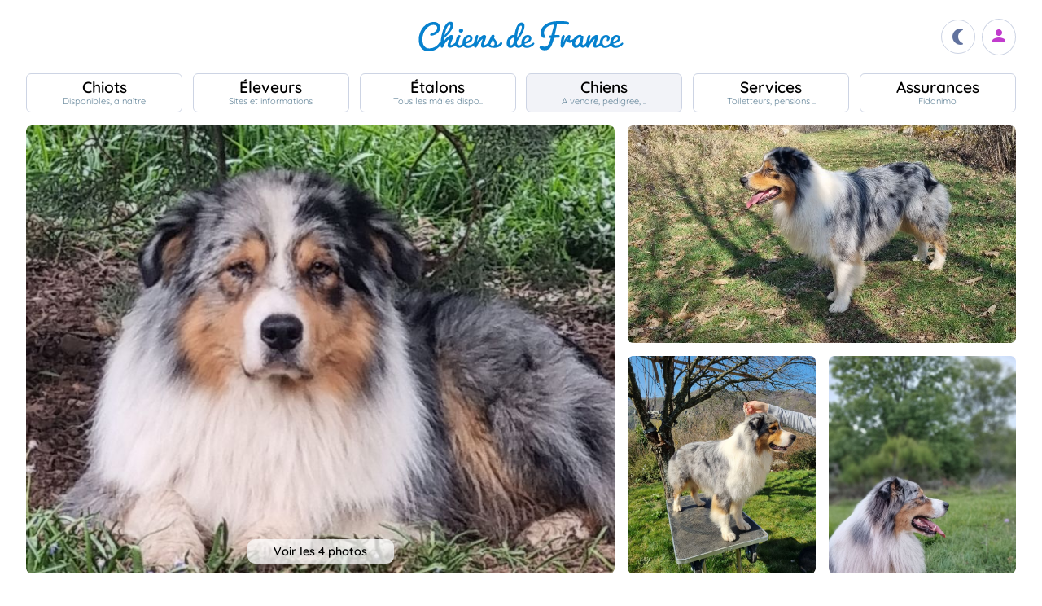

--- FILE ---
content_type: text/html; charset=UTF-8
request_url: https://www.chiens-de-france.com/chien/1272160
body_size: 5775
content:
<!DOCTYPE html><html lang="fr"><head>
<link rel="dns-prefetch" href="//chiens-de-france.com">
<link rel="dns-prefetch" href="//www.googletagmanager.com">
<link rel="dns-prefetch" href="//pagead2.googlesyndication.com">
<link rel="dns-prefetch" href="//www.chiens-de-france.com">
<link rel="dns-prefetch" href="//www.chiens-de-france.comphoto">
<link rel="dns-prefetch" href="//schema.org">
<link rel="dns-prefetch" href="//desmontagnesdelika.chiens-de-france.com">
<link rel="dns-prefetch" href="//www.w3.org">
<link rel="dns-prefetch" href="//agriculture.gouv.fr">
<link rel="dns-prefetch" href="//www.chiots-de-france.com"><script> window.googletag = window.googletag || { cmd: [] }; googletag.cmd.push(function () { googletag.pubads().set("page_url", "http://chiens-de-france.com "); }); </script><script async src="https://www.googletagmanager.com/gtag/js?id=UA-4102505-1" defer></script><script> window.dataLayer = window.dataLayer || []; function gtag(){dataLayer.push(arguments);} gtag('js', new Date()); gtag('config', 'UA-4102505-1', { 'anonymize_ip': true }); gtag('config', 'UA-4102505-10', { 'anonymize_ip': true }); gtag('config', 'G-LN6X65ZMEH');</script><script async src="https://pagead2.googlesyndication.com/pagead/js/adsbygoogle.js?client=ca-pub-3149658572215496" crossorigin="anonymous" defer></script><meta charset="utf-8"><meta name="viewport" content="initial-scale=1.0"><meta name="description" content=" Chien de race Berger Australien Olympe Des Montagnes De Lika. Description détaillée, photos, pedigree, prix, toutes les informations sont sur Chiens de France "/><meta name="Author" content="Chiens-de-France" /><meta name="Copyright" content="Chiens-de-France" /><meta name="apple-mobile-web-app-capable" content="yes"><meta property="og:type" content="article" /><meta property="og:url" content="https://www.chiens-de-france.com/chien/1272160" /><meta property="og:title" content="Chien Berger Australien Olympe Des Montagnes De Lika" /><meta property="og:description" content="ADN : Fait AntagéneAOC : +/+APR : +/+Coudes : ED0.." /><meta property="og:image" content="https://www.chiens-de-france.com//photo/chiens/2021_08/chiens-Berger-Australien-bb0f6bc4-91af-65b4-6996-de5777cdbcb7_min.jpg" /><link rel="shortcut icon" type="image/x-icon" href="/favicon.ico"><script src="https://www.chiens-de-france.com/inc/js/app.js?a" defer></script><script defer src="/inc/vendors/uikit/js/uikit-core.min.js"></script><script defer src="/inc/vendors/uikit/js/components/lightbox.min.js"></script><script defer src="/inc/js/share.js"></script><link rel="preload" href="https://www.chiens-de-france.com/inc/fonts/quicksand-v22-latin-regular.woff" as="font" type="font/woff2" crossorigin><link rel="preload" href="https://www.chiens-de-france.com/inc/fonts/quicksand-v22-latin-regular.woff2" as="font" type="font/woff2" crossorigin><link rel="preload" href="https://www.chiens-de-france.com/inc/fonts/Marianne-Regular.woff" as="font" type="font/woff2" crossorigin><link rel="preload" href="https://www.chiens-de-france.com/inc/fonts/Marianne-Regular.woff2" as="font" type="font/woff2" crossorigin><link rel="preload" href="https://www.chiens-de-france.com/inc/fonts/materialicons/flUhRq6tzZclQEJ-Vdg-IuiaDsNc.woff2" as="font" type="font/woff2" crossorigin><link href="https://www.chiens-de-france.com/inc/css/v5-style.css?v1.2.66" rel="stylesheet" type="text/css" ><link rel="stylesheet" type="text/css" href="https://www.chiens-de-france.com/inc/css/v5-fiche-chiots.css?v1.2.66"><link rel='stylesheet' type='text/css' href='/inc/css/v5-icones.css?05122023'><link rel="stylesheet" type='text/css' href="/inc/vendors/light/css/uikit.min.css?05122023" /><title> Chien Berger Australien Olympe Des Montagnes De Lika </title>
<style>.page_speed_1719279408{ background-image: url('https://www.chiens-de-france.com//photo/chiens/2021_08/chiens-Berger-Australien-bb0f6bc4-91af-65b4-6996-de5777cdbcb7_min.jpg') } .page_speed_721644111{ display:block }</style>
</head><body><script> const sec = document.querySelector('body'); let darkMode = document.cookie.split('; ').find((e) => e.startsWith('darkMode=')); if(!darkMode) { document.cookie = "darkMode=false; path=/"; }else{ if(darkMode.split("=")[1] == "true") sec.classList.add('dark'); }</script><header><div class="nav-mobile-l"></div><div class="logcdf"><a href="https://www.chiens-de-france.com" title="Chiens de France" class="chiensdefrance"></a></div><div class="nav-mobile-r" role="navigation"><div class="fast-dark toggle"><span class="material-icons"></span></div><div class="fast-account"><a href="https://www.chiens-de-france.com/eleveurs/identifier" title="Se connecter à l&#039;admin des éleveurs ou création de compte"><span class="material-icons"></span></a></div><div class="fast-hamb" onclick="openNav()"><span class="material-icons"></span></div></div><div id="nav-mob" class="bout-gal"><div class="nav-mobile-cont"><div class="nav-mobile-top"><div class="nav-mobile-l"><a href="https://www.chiens-de-france.com" title="Retour à l'accueil" class="fast-home"><span class="material-icons"></span></a></div><a href="https://www.chiens-de-france.com" title="Chiens de France, site reférence des chiots et chiens de race" class="chiensdefrance"></a><div class="nav-mobile-r"><div class="fast-dark toggle"><span class="material-icons"></span></div><a href="javascript:void(0)" class="fast-close" onclick="closeNav()"><span class="material-icons"></span></a></div></div><div class="nav-mobile "><a href="https://www.chiens-de-france.com/chiots" class="chiots" title="Chiots inscrits au livre des origines Français (LOF) à vendre"><span>Chiots</span><span>Disponibles, à naître</span></a><a href="https://www.chiens-de-france.com/eleveurs" class="eleveurs" title="Tous les éleveurs de chiens de France"><span>Éleveurs</span><span>Sites et informations</span></a><a href="https://www.chiens-de-france.com/etalons" class="etalons" title="Tous les étalons disponibles sur chiens-de-france.com"><span>Étalons</span><span>Tous les mâles dispo..</span></a><a href="https://www.chiens-de-france.com/chiens" class="chiens" title="Les chiens de race"><span>Chiens</span><span>A vendre, pedigree, ..</span></a><a href="https://www.chiens-de-france.com/services" class="services" title="Pensions, toiletteurs, dresseurs... Retrouvez tous les sevices autour du chien"><span>Services</span><span>Toiletteurs, pensions ..</span></a><a href="https://www.chiens-de-france.com/fidanimo" class="services" title="Fidanimo votre assurance santé animale"><span>Assurances</span><span>Fidanimo</span></a><a href="https://www.chiens-de-france.com/eleveurs/identifier" class="connexion" title="Se connecter à l&#039;admin des éleveurs ou création de compte"><span>Connexion</span><span>Ou créez votre compte</span><span></span></a></div><a class="ad-purina" href="https://www.chiens-de-france.com/purina/produit" title="Club Purina Proplan"></a></div></div><script> function openNav() { document.getElementById("nav-mob").style.width = "100%"; } function closeNav() { document.getElementById("nav-mob").style.width = "0%"; } </script></header><nav><a href="https://www.chiens-de-france.com/chiots" class="chiots " title="Chiots inscrits au livre des origines Français (LOF) à vendre"><span>Chiots</span><span>Disponibles, à naître</span></a><a href="https://www.chiens-de-france.com/eleveurs" class="eleveurs " title="Tous les éleveurs de chiens de France"><span>Éleveurs</span><span>Sites et informations</span></a><a href="https://www.chiens-de-france.com/etalons" class="etalons " title="Tous les étalons disponibles sur chiens-de-france.com"><span>Étalons</span><span>Tous les mâles dispo..</span></a><a href="https://www.chiens-de-france.com/chiens" class="chiens actif " title="Les chiens de race"><span>Chiens</span><span>A vendre, pedigree, ..</span></a><a href="https://www.chiens-de-france.com/services" class="services " title="Pensions, toiletteurs, dresseurs... Retrouvez tous les sevices autour du chien"><span>Services</span><span>Toiletteurs, pensions ..</span></a><a href="https://www.chiens-de-france.com/fidanimo" class="assurance " title="Fidanimo votre assurance santé animale"><span>Assurances</span><span>Fidanimo</span></a><a href="https://www.chiens-de-france.com/eleveurs/identifier" class="connexion " title="Se connecter à l&#039;admin des éleveurs ou création de compte"><span>Connexion</span><span>Ou créez votre compte</span><span class="ic-con"><span class="material-icons"></span></span></a></nav><div class="content"><section class="glob "><div class="gal gal-3" uk-lightbox="animation: slide"><div class="gal-princ"><a href="https://www.chiens-de-france.com//photo/chiens/2021_08/chiens-Berger-Australien-bb0f6bc4-91af-65b4-6996-de5777cdbcb7_min.jpg" class="uk-inline " data-caption="1 / 4"><span class="page_speed_1719279408"></span><div class="nbimg">Voir les 4 photos</div><div class="boxy ifmob"><span class="material-icons">photo_camera</span><span></span></div><img src="https://www.chiens-de-france.com//photo/chiens/2021_08/chiens-Berger-Australien-bb0f6bc4-91af-65b4-6996-de5777cdbcb7_min.jpg" alt="Publication : Des Montagnes De Lika "></a></div><div class="gal-item"><a href="https://www.chiens-de-france.com/photo/eleveurs/257/51366/album/f31c9098-75bf-3544-35cc-a32a022e97b1_min.jpg" class="uk-inline" data-caption=" 2 / 4 "><img src="https://www.chiens-de-france.com/photo/eleveurs/257/51366/album/f31c9098-75bf-3544-35cc-a32a022e97b1_min.jpg" alt="Publication : Des Montagnes De Lika "></a></div><div class="gal-item"><a href="https://www.chiens-de-france.com/photo/eleveurs/257/51366/album/0427bb42-56e9-aa84-71d0-4ae72bd69974_min.jpg" class="uk-inline" data-caption=" 3 / 4 "><img src="https://www.chiens-de-france.com/photo/eleveurs/257/51366/album/0427bb42-56e9-aa84-71d0-4ae72bd69974_min.jpg" alt="Publication : Des Montagnes De Lika "></a></div><div class="gal-item"><a href="https://www.chiens-de-france.com/photo/eleveurs/257/51366/album/54611d01-086e-de84-312d-d5174abdd578_min.jpg" class="uk-inline" data-caption=" 4 / 4 "><img src="https://www.chiens-de-france.com/photo/eleveurs/257/51366/album/54611d01-086e-de84-312d-d5174abdd578_min.jpg" alt="Publication : Des Montagnes De Lika "></a></div></div><ol id="breadcrumb" itemscope itemtype="https://schema.org/BreadcrumbList"><li itemprop="itemListElement" itemscope itemtype="https://schema.org/ListItem"><a itemprop="item" href="https://www.chiens-de-france.com"><span itemprop="name">Accueil</span></a><meta itemprop="position" content="1" /></li><li itemprop="itemListElement" itemscope itemtype="https://schema.org/ListItem"><a itemscope itemtype="https://schema.org/WebPage" itemprop="item" itemid="https://www.chiens-de-france.com/chiens" href="https://www.chiens-de-france.com/chiens"><span itemprop="name">chien</span></a><meta itemprop="position" content="2" /></li><li itemprop="itemListElement" itemscope itemtype="https://schema.org/ListItem"><a itemscope itemtype="https://schema.org/WebPage" itemprop="item" itemid="https://www.chiens-de-france.com/chiens/berger-australien/france" href="https://www.chiens-de-france.com/chiens/berger-australien/france"><span itemprop="name">Berger Australien</span></a><meta itemprop="position" content="3" /></li><li itemprop="itemListElement" itemscope itemtype="https://schema.org/ListItem"><a itemscope itemtype="https://schema.org/WebPage" itemprop="item" itemid="https://www.chiens-de-france.com/chiens/berger-australien/france/auvergne-rhone-alpes" href="https://www.chiens-de-france.com/chiens/berger-australien/france/auvergne-rhone-alpes"><span itemprop="name">France - Auvergne-Rhone-Alpes</span></a><meta itemprop="position" content="4" /></li><li itemprop="itemListElement" itemscope itemtype="https://schema.org/ListItem"><a itemscope itemtype="https://schema.org/WebPage" itemprop="item" itemid="https://www.chiens-de-france.com/chiens/berger-australien/france/auvergne-rhone-alpes?departement=07-ardeche" href="https://www.chiens-de-france.com/chiens/berger-australien/france/auvergne-rhone-alpes?departement=07-ardeche"><span itemprop="name">07 - Ardeche</span></a><meta itemprop="position" content="5" /></li><li itemprop="itemListElement" itemscope itemtype="https://schema.org/ListItem"><span itemprop="name">Olympe Des Montagnes De Lika</span><meta itemprop="position" content="6" /></li></ol><div class="fiche"><div class="fiche-top"><div><h1 class="fiche-top-int spb "><span>Chien Berger Australien</span> Olympe Des Montagnes De Lika <div class="mt-sm"><div class="list-etoile "><div class="star"><span></span></div><div class="star"><span></span></div><div class="star"><span></span></div><div class="star"><span></span></div><div class="star"><span></span></div><div class="certif"><span></span></div></div></div></h1><a rel="noopener" href="https://desmontagnesdelika.chiens-de-france.com/berger-australien" target="_blank" class="fiche-mob-site-eleveur"><svg xmlns="http://www.w3.org/2000/svg" height="24" viewBox="0 -960 960 960" width="24"><path d="M200-120q-33 0-56.5-23.5T120-200v-560q0-33 23.5-56.5T200-840h280v80H200v560h560v-280h80v280q0 33-23.5 56.5T760-120H200Zm188-212-56-56 372-372H560v-80h280v280h-80v-144L388-332Z" /></svg> Des Montagnes De Lika </a></div></div><div class="fiche-box"><h2>Le mot de l&#039;éleveur</h2><div class="fiche-mot">ADN : Fait Antagéne<br />AOC : +/+<br />APR : +/+<br />Coudes : ED0<br />Dentition : DCC<br />DM : +/+<br />Hanches : A/A<br />HSF4 : +/+<br />MDR1 : +/-<br />Queue : Queue longue</div></div><div class="fiche-box"><h2>Informations sur le chien</h2><ul class="liste-info-1"><li><div>Sexe</div><p>Mâle </p></li><li><div>Né le 27/02/2018</div><p>7 an et 10 mois</p></li><li><div>Couleur</div><p>Bleu Merle </p></li><li><div>Tatouage</div><p> 250268501457333 </p></li><li><div>Cotation</div><p>1 - Confirmé </p></li></ul></div><div class="fiche-box"><h2>Tares</h2><div class="tares"><div class="tares-list"><span>Queue - Queue longue</span><span>MDR1 - +/-</span><span>HSF4 - +/+</span><span>Hanches - A/A</span><span>Dentition - DCC</span><span>Coudes - ED0</span><span>APR - +/+</span><span>AOC - +/+</span><span>ADN - Fait Antagéne </span><span>DM - +/+</span></div></div></div><div class="fiche-box"><h2>Propriétaire et producteur</h2><ul class="liste-info-2"><li><div>Site du propriétaire et producteur</div><a rel="noopener" href="https://desmontagnesdelika.chiens-de-france.com/berger-australien" target="_blank" class="fichesite" title="Site du propriétaire"> Des Montagnes De Lika</a></li><li><div>Lieu</div><p>07 - Ardeche</p></li></ul></div><div class="fiche-box"><h2>Les parents</h2><div class="pedifich-flex"><div class="pedifich male"><div class="pedi-flx"><div class="type">Père</div><a class="img-p" href="https://www.chiens-de-france.com/chien/1070456" title="Magic-blue Des Collines Du Lac De Paladru"><img src="https://www.chiens-de-france.com//photo/chiens/2020_07/chiens-342-25e979a7-7bd5-26e4-99ea-bf45f4e3b72d_min.jpg" alt="Magic-blue Des Collines Du Lac De Paladru" loading="lazy" /></a><a class="" href="https://www.chiens-de-france.com/chien/1070456" title="Magic-blue Des Collines Du Lac De Paladru"><div class="nom">Magic-blue Des Collines Du Lac De Paladru</div></a></div><div class="gpbox-arbo"><span></span></div><div class="gpbox"><script>window.addEventListener('load',(e) => { for(el of document.querySelectorAll(".ob_link")){ el.addEventListener("click",(ev) => { if(ev.currentTarget.dataset.l){ window.location.href = atob(ev.currentTarget.dataset.l); } }); };});</script><span class=" ob_link gp" title="Helios red moon Des Collines Du Lac De Paladru" data-l="aHR0cHM6Ly93d3cuY2hpZW5zLWRlLWZyYW5jZS5jb20vY2hpZW4vOTc5ODQ1L2FyY2hpdmU=" ><div class="gp-int">Grand père</div><div class="img-gp"><img src="https://www.chiens-de-france.com//photo/chiens/2016_03/chiens-Berger-Australien-3669254a-939f-4764-6d1a-d83b331123a2.jpg" alt="Helios red moon Des Collines Du Lac De Paladru" loading="lazy" /></div><div class="img-int">Helios red moon Des Collines Du Lac De Paladru</div></span><span class=" ob_link gp" title="Firefly energy blue of the Little Black Moon" data-l="aHR0cHM6Ly93d3cuY2hpZW5zLWRlLWZyYW5jZS5jb20vY2hpZW4vNzc1Njk2L2FyY2hpdmU=" ><div class="gp-int">Grand mère</div><div class="img-gp"><img src="https://www.chiens-de-france.com//photo/chiens/2013_01/chiens-Berger-Australien-5d371af9-5b14-87f4-4127-8c8f7f120ea8.jpg" alt="Firefly energy blue of the Little Black Moon" loading="lazy" /></div><div class="img-int">Firefly energy blue of the Little Black Moon</div></span></div></div><div class="pedifich femelle"><div class="pedi-flx"><a class="img-p" href="https://www.chiens-de-france.com/chien/1102288" title="Lika de la ferme de l&#039;autre monde"><img src="https://www.chiens-de-france.com//photo/chiens/2018_04/chiens-Berger-Australien-c4edf5e4-975a-19b4-79e1-e1bd310b9f4b_min.jpg" alt="Lika de la ferme de l&#039;autre monde" loading="lazy" /></a><a class="" href="https://www.chiens-de-france.com/chien/1102288" title="Lika de la ferme de l&#039;autre monde"><div class="type">Mère</div><div class="nom">Lika de la ferme de l&#039;autre monde</div></a></div><div class="gpbox-arbo"><span></span></div><div class="pedi-grid"><div class="gpbox"><span class=" ob_link gp" title="Daïko black Des doux angelots" data-l="aHR0cHM6Ly93d3cuY2hpZW5zLWRlLWZyYW5jZS5jb20vY2hpZW4vOTA3MDQzL2FyY2hpdmU=" ><div class="gp-int">Grand père</div><div class="img-gp"><img src="https://www.chiens-de-france.com//photo/chiens/2015_02/chiens-Berger-Australien-69edb89c-69d9-3e34-4da4-f8c81f80ed62.jpg" alt="Daïko black Des doux angelots" loading="lazy" /></div><div class="img-int">Daïko black Des doux angelots</div></span><a class="gp" href="https://www.chiens-de-france.com/chien/907044" title="Gracious, dite géode Opal Aussie"><div class="gp-int">Grand mère</div><div class="img-gp"><img src="https://www.chiens-de-france.com//photo/chiens/2015_02/chiens-Berger-Australien-f008d94b-55e4-a3b4-9dc8-d7ef8c897a74.jpg" alt="Gracious, dite géode Opal Aussie" loading="lazy" /></div><div class="img-int">Gracious, dite géode Opal Aussie</div></a></div></div></div></div><div class="lien-pedigree"><span class=" ob_link " data-l="aHR0cHM6Ly93d3cuY2hpZW5zLWRlLWZyYW5jZS5jb20vY2hpZW4vMTI3MjE2MC9wZWRpZ3JlZQ==" > Pédigree de Olympe Des Montagnes De Lika </span><div><span class=" ob_link " data-l="aHR0cHM6Ly93d3cuY2hpZW5zLWRlLWZyYW5jZS5jb20vcGhvdG8vY2hpZW5zL3RfY2hpZW5fMDMvcGVkaWdyZWUvYTVhZTljMGEtNzc3OC0zZWY0LWUxMWItMTlhZmFjMjBlN2E1LmpwZw==" ><span class="material-icons">upload_file</span><span>Pédigrée n°1</span></span></div></div></div><div class="mt-md mb-lg"><span class=" ob_link fiche-signaler" data-l="aHR0cHM6Ly93d3cuY2hpZW5zLWRlLWZyYW5jZS5jb20vY2hpZW4vMTI3MjE2MC9zaWduYWxlcg==" > Signaler un abus </span></div></section><aside class="various"><div class="ad"><ins  data-ad-client="ca-pub-3149658572215496" data-ad-slot="5070841385" data-ad-format="auto" data-full-width-responsive="true"class="adsbygoogle page_speed_721644111"></ins><script> (adsbygoogle = window.adsbygoogle || []).push({});</script></div><div class="regroup-menud"><a class="ad-purina" href="https://www.chiens-de-france.com/purina/produit" title="Club Purina Proplan"></a><a class="mb-lg creer-site" href="https://www.chiens-de-france.com/eleveurs/creer-son-site-gratuit"><span class="cs1">Créez votre site éleveur</span><span class="cs2">GRATUITEMENT</span><span class="cs3">et profitez de tous les services<br>Chiens de France.</span><span class="cs4"></span></a></div><div class="sticky-menud"><div class="f-3">Les autres chiens Berger Australien</div><div class="list_box_300 mb-resp"><a class="box-3 m-chien" href="https://www.chiens-de-france.com/chien/1102288" title="Étalon Berger Australien - Lika de la ferme de l&#039;autre monde"><div class="box-img"><img loading="lazy" src="https://www.chiens-de-france.com//photo/chiens/2018_04/tn200/TN200_chiens-Berger-Australien-c4edf5e4-975a-19b4-79e1-e1bd310b9f4b_min.jpg" alt="Étalon Berger Australien - Lika de la ferme de l&#039;autre monde" /></div><div class="box-regroup"><div class="box-int-2-mchien">Lika de la ferme de l&#039;autre monde</div><div class="mb-sm"><div class="list-etoile "><div class="star"><span></span></div><div class="star"><span></span></div><div class="star"><span></span></div><div class="star"><span></span></div></div></div><div class="box-int-1"></div></div></a><a class="box-3 m-chien" href="https://www.chiens-de-france.com/chien/1335012" title="Étalon Berger Australien - Shanna Des Montagnes De Lika"><div class="box-img"><img loading="lazy" src="https://www.chiens-de-france.com//photo/chiens/2022_12/tn200/TN200_chiens-Berger-Australien-a1171e8b-661b-ab74-25e9-777b40062e57_min.jpg" alt="Étalon Berger Australien - Shanna Des Montagnes De Lika" /></div><div class="box-regroup"><div class="box-int-2-mchien">Shanna Des Montagnes De Lika</div><div class="mb-sm"><div class="list-etoile "><div class="star"><span></span></div><div class="star"><span></span></div><div class="star"><span></span></div><div class="star"><span></span></div><div class="star"><span></span></div></div></div><div class="box-int-1"></div></div></a></div></div></aside></div><div class="content"><aside class="ad-horizon"><ins  data-ad-client="ca-pub-3149658572215496" data-ad-slot="5070841385" data-ad-format="auto" data-full-width-responsive="true"class="adsbygoogle page_speed_721644111"></ins><script> (adsbygoogle = window.adsbygoogle || []).push({});</script></aside></div><div class="list-other-max"><div class="content-max list-other"><div><div>Retrouvez tous les chiots Berger Australien </div><ul><li><a href="https://www.chiens-de-france.com/chiots/berger-australien/france" title="">Les chiots Berger Australien en France</a></li><li><a href="https://www.chiens-de-france.com/chiots/berger-australien/france/auvergne-rhone-alpes" title="">Les chiots Berger Australien dans la région Auvergne-Rhone-Alpes</a></li><li><a href="https://www.chiens-de-france.com/chiots/berger-australien/france/auvergne-rhone-alpes?departement=07-ardeche" title="">Les chiots Berger Australien dans le département 07 - Ardeche</a></li></ul></div><div><div>Retrouvez tous les eleveurs Berger Australien</div><ul><li><a href="https://www.chiens-de-france.com/eleveurs/berger-australien/france" title="">Les éleveurs Berger Australien en France</a></li><li><a href="https://www.chiens-de-france.com/eleveurs/berger-australien/france/auvergne-rhone-alpes" title="">Les éleveurs Berger Australien dans la région Auvergne-Rhone-Alpes</a></li><li><a href="https://www.chiens-de-france.com/eleveurs/berger-australien/france/auvergne-rhone-alpes?departement=07-ardeche" title="">Les éleveurs Berger Australien dans le département 07 - Ardeche</a></li></ul></div></div></div><div class="content-sensi"><div class="sensi"><div><div> Un animal est un être sensible. Vous êtes responsable de la santé et du bien-être de votre animal pour toute sa vie. Pour plus d'informations, consultez le site du ministère chargé de l'agriculture : <span class=" ob_link " data-l="aHR0cHM6Ly9hZ3JpY3VsdHVyZS5nb3V2LmZyL2NvbnNlaWxzLWV0LXJlZ2xlbWVudGF0aW9uLXRvdXQtc2F2b2lyLXN1ci1sZXMtYW5pbWF1eC1kZS1jb21wYWduaWU=" > https://agriculture.gouv.fr/conseils-et-reglementation-tout-savoir-sur-les-animaux-de-compagnie. </span></div></div><div class="log-rf"></div></div></div><footer class="footer-dim"><div class="all-data-footer"><a href="https://www.chiens-de-france.com/tous-les-chiots" title="tous les chiots chiens-de-france">Annuaire des chiots</a><a href="https://www.chiens-de-france.com/tous-les-eleveurs" title="tous les éleveurs chiens-de-france">Annuaire des éleveurs</a><a href="https://www.chiens-de-france.com/tous-les-etalons" title="tous les étalons chiens-de-france">Annuaire des étalons</a><a href="https://www.chiens-de-france.com/tous-les-chiens" title="tous les étalons chiens-de-france">Annuaire des chiens</a></div><div class="it1"><a rel="noopener" href="https://www.chiots-de-france.com" target="_blank" title="Chiots de France" class="pieddepage-ecart pieddepage-br noir">Chiots-de-france.com</a><a href="https://www.chiens-de-france.com/legal" title="Mentions Légales de chiens-de-france.com" class="pieddepage-ecart pieddepage-br noir">Mentions Légales</a><a href="https://www.chiens-de-france.com/legal/confidentialite" title="Politique de Confidentialité de chiens-de-france.com" class="pieddepage-ecart pieddepage-br noir">Politique de Confidentialité</a></div><div class="it3">Copyright 2026 Chiens-de-france.com</div></footer><script> const toggles = document.querySelectorAll('.toggle'); for(let toggle of toggles) { toggle.onclick = function() { sec.classList.toggle('dark'); document.cookie = "darkMode="+(sec.classList.contains('dark')?"true":"false")+"; path=/"; } }</script><script defer src="https://static.cloudflareinsights.com/beacon.min.js/vcd15cbe7772f49c399c6a5babf22c1241717689176015" integrity="sha512-ZpsOmlRQV6y907TI0dKBHq9Md29nnaEIPlkf84rnaERnq6zvWvPUqr2ft8M1aS28oN72PdrCzSjY4U6VaAw1EQ==" data-cf-beacon='{"version":"2024.11.0","token":"dd77db5b93514ac2810bb01b2f613afd","server_timing":{"name":{"cfCacheStatus":true,"cfEdge":true,"cfExtPri":true,"cfL4":true,"cfOrigin":true,"cfSpeedBrain":true},"location_startswith":null}}' crossorigin="anonymous"></script>
</body></html>

--- FILE ---
content_type: text/html; charset=utf-8
request_url: https://www.google.com/recaptcha/api2/aframe
body_size: 269
content:
<!DOCTYPE HTML><html><head><meta http-equiv="content-type" content="text/html; charset=UTF-8"></head><body><script nonce="VxEHg67SxDMPvqldCK4Www">/** Anti-fraud and anti-abuse applications only. See google.com/recaptcha */ try{var clients={'sodar':'https://pagead2.googlesyndication.com/pagead/sodar?'};window.addEventListener("message",function(a){try{if(a.source===window.parent){var b=JSON.parse(a.data);var c=clients[b['id']];if(c){var d=document.createElement('img');d.src=c+b['params']+'&rc='+(localStorage.getItem("rc::a")?sessionStorage.getItem("rc::b"):"");window.document.body.appendChild(d);sessionStorage.setItem("rc::e",parseInt(sessionStorage.getItem("rc::e")||0)+1);localStorage.setItem("rc::h",'1768759039325');}}}catch(b){}});window.parent.postMessage("_grecaptcha_ready", "*");}catch(b){}</script></body></html>